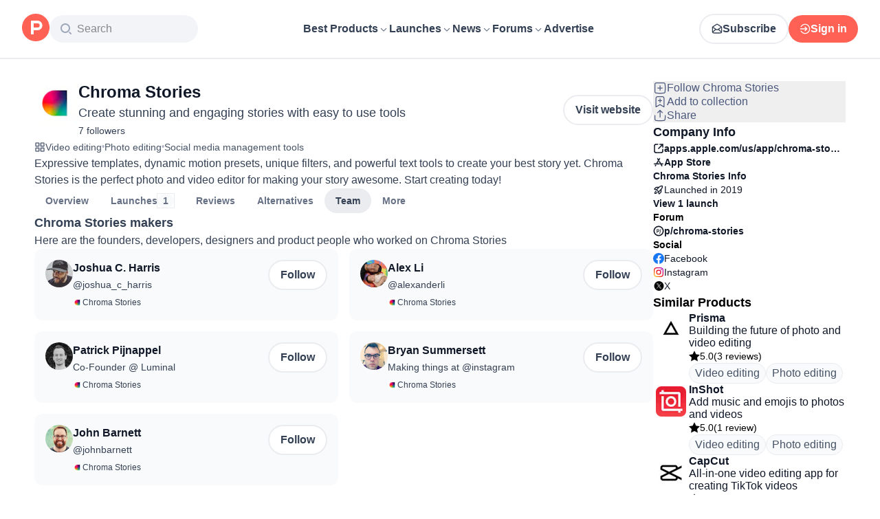

--- FILE ---
content_type: application/javascript; charset=UTF-8
request_url: https://www.producthunt.com/_next/static/chunks/04d013213869adc2.js
body_size: 9362
content:
;!function(){try { var e="undefined"!=typeof globalThis?globalThis:"undefined"!=typeof global?global:"undefined"!=typeof window?window:"undefined"!=typeof self?self:{},n=(new e.Error).stack;n&&((e._debugIds|| (e._debugIds={}))[n]="00113624-797a-168e-6bac-db418fa5d8a4")}catch(e){}}();
(globalThis.TURBOPACK||(globalThis.TURBOPACK=[])).push(["object"==typeof document?document.currentScript:void 0,317808,e=>{"use strict";let n;function t(e){return u(e).segments_count}function r(e){u(e).segments_count+=1}function i(e){u(e).records_count+=1}function o(e,n){u(e).segments_total_raw_size+=n}function a(e){return null==n?void 0:n.get(e)}function u(e){let t;return n||(n=new Map),n.has(e)?t=n.get(e):(t={records_count:0,segments_count:0,segments_total_raw_size:0},n.set(e,t),n.size>1e3&&function(){if(!n)return;let e=n.keys().next().value;e&&n.delete(e)}()),t}e.s(["addRecord",()=>i,"addSegment",()=>r,"addWroteData",()=>o,"getReplayStats",()=>a,"getSegmentsCount",()=>t])},352171,e=>{"use strict";e.i(190683);var n=e.i(924345);function t(e,t){n.isBrowser&&window.localStorage&&window.localStorage.setItem(e,t)}function r(e){return n.isBrowser&&window.localStorage?window.localStorage.getItem(e):null}function i(e){n.isBrowser&&window.localStorage&&window.localStorage.removeItem(e)}function o(e,n){t(e,JSON.stringify(n))}function a(e){try{let n=r(e);if(n)return JSON.parse(n)}catch(e){if(!(e instanceof SyntaxError))throw e}return null}e.s(["getLocalStorageItem",()=>r,"getLocalStorageObject",()=>a,"removeLocalStorageItem",()=>i,"setLocalStorageItem",()=>t,"setLocalStorageObject",()=>o])},857487,e=>{"use strict";var n=e.i(190683),t=e.i(924345);function r(e){for(var n=1;n<arguments.length;n++){var t=arguments[n];for(var r in t)e[r]=t[r]}return e}var i=function e(n,t){function i(e,i,o){if("u">typeof document){"number"==typeof(o=r({},t,o)).expires&&(o.expires=new Date(Date.now()+864e5*o.expires)),o.expires&&(o.expires=o.expires.toUTCString()),e=encodeURIComponent(e).replace(/%(2[346B]|5E|60|7C)/g,decodeURIComponent).replace(/[()]/g,escape);var a="";for(var u in o)o[u]&&(a+="; "+u,!0!==o[u]&&(a+="="+o[u].split(";")[0]));return document.cookie=e+"="+n.write(i,e)+a}}return Object.create({set:i,get:function(e){if("u">typeof document&&(!arguments.length||e)){for(var t=document.cookie?document.cookie.split("; "):[],r={},i=0;i<t.length;i++){var o=t[i].split("="),a=o.slice(1).join("=");try{var u=decodeURIComponent(o[0]);if(r[u]=n.read(a,u),e===u)break}catch(e){}}return e?r[e]:r}},remove:function(e,n){i(e,"",r({},n,{expires:-1}))},withAttributes:function(n){return e(this.converter,r({},this.attributes,n))},withConverter:function(n){return e(r({},this.converter,n),this.attributes)}},{attributes:{value:Object.freeze(t)},converter:{value:Object.freeze(n)}})}({read:function(e){return'"'===e[0]&&(e=e.slice(1,-1)),e.replace(/(%[\dA-F]{2})+/gi,decodeURIComponent)},write:function(e){return encodeURIComponent(e).replace(/%(2[346BF]|3[AC-F]|40|5[BDE]|60|7[BCD])/g,decodeURIComponent)}},{path:"/"});function o(e){if(!t.isBrowser)return null;let n=i.get(e);return n&&decodeURIComponent(n)||null}function a(e,r,o){o={domain:n.NEXT_PUBLIC_COOKIE_DOMAIN,...o},t.isBrowser&&i.set(e,r,o)}function u(e,r){r={domain:n.NEXT_PUBLIC_COOKIE_DOMAIN,...r},t.isBrowser&&i.remove(e,r)}function c(){return o("csrf_token")||""}e.s(["clearCookie",()=>u,"getCookie",()=>o,"getCsrfToken",()=>c,"setCookie",()=>a],857487)},498943,936535,241888,20064,285809,e=>{"use strict";var n,t,r,i;function o(e,n){if(!e)throw Error(n)}function a(e){return function e(n,t){switch(typeof n){case"string":return JSON.stringify(n);case"function":return n.name?`[function ${n.name}]`:"[function]";case"object":return function(n,t){let r;if(null===n)return"null";if(t.includes(n))return"[Circular]";let i=[...t,n];if("function"==typeof n.toJSON){let t=n.toJSON();if(t!==n)return"string"==typeof t?t:e(t,i)}else if(Array.isArray(n)){var o,a,u=n,c=i;if(0===u.length)return"[]";if(c.length>2)return"[Array]";let t=Math.min(10,u.length),r=u.length-t,s=[];for(let n=0;n<t;++n)s.push(e(u[n],c));return 1===r?s.push("... 1 more item"):r>1&&s.push(`... ${r} more items`),"["+s.join(", ")+"]"}return o=n,a=i,0===(r=Object.entries(o)).length?"{}":a.length>2?"["+function(e){let n=Object.prototype.toString.call(e).replace(/^\[object /,"").replace(/]$/,"");if("Object"===n&&"function"==typeof e.constructor){let n=e.constructor.name;if("string"==typeof n&&""!==n)return n}return n}(o)+"]":"{ "+r.map(([n,t])=>n+": "+e(t,a)).join(", ")+" }"}(n,t);default:return String(n)}}(e,[])}e.s(["devAssert",()=>o],936535);e.s(["inspect",()=>a],241888);class u{constructor(e,n,t){this.start=e.start,this.end=n.end,this.startToken=e,this.endToken=n,this.source=t}get[Symbol.toStringTag](){return"Location"}toJSON(){return{start:this.start,end:this.end}}}class c{constructor(e,n,t,r,i,o){this.kind=e,this.start=n,this.end=t,this.line=r,this.column=i,this.value=o,this.prev=null,this.next=null}get[Symbol.toStringTag](){return"Token"}toJSON(){return{kind:this.kind,value:this.value,line:this.line,column:this.column}}}let s={Name:[],Document:["definitions"],OperationDefinition:["description","name","variableDefinitions","directives","selectionSet"],VariableDefinition:["description","variable","type","defaultValue","directives"],Variable:["name"],SelectionSet:["selections"],Field:["alias","name","arguments","directives","selectionSet"],Argument:["name","value"],FragmentSpread:["name","directives"],InlineFragment:["typeCondition","directives","selectionSet"],FragmentDefinition:["description","name","variableDefinitions","typeCondition","directives","selectionSet"],IntValue:[],FloatValue:[],StringValue:[],BooleanValue:[],NullValue:[],EnumValue:[],ListValue:["values"],ObjectValue:["fields"],ObjectField:["name","value"],Directive:["name","arguments"],NamedType:["name"],ListType:["type"],NonNullType:["type"],SchemaDefinition:["description","directives","operationTypes"],OperationTypeDefinition:["type"],ScalarTypeDefinition:["description","name","directives"],ObjectTypeDefinition:["description","name","interfaces","directives","fields"],FieldDefinition:["description","name","arguments","type","directives"],InputValueDefinition:["description","name","type","defaultValue","directives"],InterfaceTypeDefinition:["description","name","interfaces","directives","fields"],UnionTypeDefinition:["description","name","directives","types"],EnumTypeDefinition:["description","name","directives","values"],EnumValueDefinition:["description","name","directives"],InputObjectTypeDefinition:["description","name","directives","fields"],DirectiveDefinition:["description","name","arguments","locations"],SchemaExtension:["directives","operationTypes"],ScalarTypeExtension:["name","directives"],ObjectTypeExtension:["name","interfaces","directives","fields"],InterfaceTypeExtension:["name","interfaces","directives","fields"],UnionTypeExtension:["name","directives","types"],EnumTypeExtension:["name","directives","values"],InputObjectTypeExtension:["name","directives","fields"],TypeCoordinate:["name"],MemberCoordinate:["name","memberName"],ArgumentCoordinate:["name","fieldName","argumentName"],DirectiveCoordinate:["name"],DirectiveArgumentCoordinate:["name","argumentName"]},l=new Set(Object.keys(s));function f(e){let n=null==e?void 0:e.kind;return"string"==typeof n&&l.has(n)}(r=n||(n={})).QUERY="query",r.MUTATION="mutation",r.SUBSCRIPTION="subscription",e.s(["Location",()=>u,"OperationTypeNode",()=>n,"QueryDocumentKeys",0,s,"Token",()=>c,"isNode",()=>f],20064),(i=t||(t={})).NAME="Name",i.DOCUMENT="Document",i.OPERATION_DEFINITION="OperationDefinition",i.VARIABLE_DEFINITION="VariableDefinition",i.SELECTION_SET="SelectionSet",i.FIELD="Field",i.ARGUMENT="Argument",i.FRAGMENT_SPREAD="FragmentSpread",i.INLINE_FRAGMENT="InlineFragment",i.FRAGMENT_DEFINITION="FragmentDefinition",i.VARIABLE="Variable",i.INT="IntValue",i.FLOAT="FloatValue",i.STRING="StringValue",i.BOOLEAN="BooleanValue",i.NULL="NullValue",i.ENUM="EnumValue",i.LIST="ListValue",i.OBJECT="ObjectValue",i.OBJECT_FIELD="ObjectField",i.DIRECTIVE="Directive",i.NAMED_TYPE="NamedType",i.LIST_TYPE="ListType",i.NON_NULL_TYPE="NonNullType",i.SCHEMA_DEFINITION="SchemaDefinition",i.OPERATION_TYPE_DEFINITION="OperationTypeDefinition",i.SCALAR_TYPE_DEFINITION="ScalarTypeDefinition",i.OBJECT_TYPE_DEFINITION="ObjectTypeDefinition",i.FIELD_DEFINITION="FieldDefinition",i.INPUT_VALUE_DEFINITION="InputValueDefinition",i.INTERFACE_TYPE_DEFINITION="InterfaceTypeDefinition",i.UNION_TYPE_DEFINITION="UnionTypeDefinition",i.ENUM_TYPE_DEFINITION="EnumTypeDefinition",i.ENUM_VALUE_DEFINITION="EnumValueDefinition",i.INPUT_OBJECT_TYPE_DEFINITION="InputObjectTypeDefinition",i.DIRECTIVE_DEFINITION="DirectiveDefinition",i.SCHEMA_EXTENSION="SchemaExtension",i.SCALAR_TYPE_EXTENSION="ScalarTypeExtension",i.OBJECT_TYPE_EXTENSION="ObjectTypeExtension",i.INTERFACE_TYPE_EXTENSION="InterfaceTypeExtension",i.UNION_TYPE_EXTENSION="UnionTypeExtension",i.ENUM_TYPE_EXTENSION="EnumTypeExtension",i.INPUT_OBJECT_TYPE_EXTENSION="InputObjectTypeExtension",i.TYPE_COORDINATE="TypeCoordinate",i.MEMBER_COORDINATE="MemberCoordinate",i.ARGUMENT_COORDINATE="ArgumentCoordinate",i.DIRECTIVE_COORDINATE="DirectiveCoordinate",i.DIRECTIVE_ARGUMENT_COORDINATE="DirectiveArgumentCoordinate",e.s(["Kind",()=>t],285809);let p=Object.freeze({});function v(e,n,r=s){let i,u,c,l=new Map;for(let e of Object.values(t))l.set(e,m(n,e));let d=Array.isArray(e),h=[e],g=-1,y=[],b=e,E=[],O=[];do{var T,_,I;let e,t=++g===h.length,s=t&&0!==y.length;if(t){if(u=0===O.length?void 0:E[E.length-1],b=c,c=O.pop(),s)if(d){b=b.slice();let e=0;for(let[n,t]of y){let r=n-e;null===t?(b.splice(r,1),e++):b[r]=t}}else for(let[e,n]of(b={...b},y))b[e]=n;g=i.index,h=i.keys,y=i.edits,d=i.inArray,i=i.prev}else if(c){if(null==(b=c[u=d?g:h[g]]))continue;E.push(u)}if(!Array.isArray(b)){f(b)||o(!1,`Invalid AST Node: ${a(b)}.`);let r=t?null==(T=l.get(b.kind))?void 0:T.leave:null==(_=l.get(b.kind))?void 0:_.enter;if((e=null==r?void 0:r.call(n,b,u,c,E,O))===p)break;if(!1===e){if(!t){E.pop();continue}}else if(void 0!==e&&(y.push([u,e]),!t))if(f(e))b=e;else{E.pop();continue}}void 0===e&&s&&y.push([u,b]),t?E.pop():(i={inArray:d,index:g,keys:h,edits:y,prev:i},h=(d=Array.isArray(b))?b:null!=(I=r[b.kind])?I:[],g=-1,y=[],c&&O.push(c),c=b)}while(void 0!==i)return 0!==y.length?y[y.length-1][1]:e}function d(e){let n=Array(e.length).fill(null),r=Object.create(null);for(let i of Object.values(t)){let t=!1,o=Array(e.length).fill(void 0),a=Array(e.length).fill(void 0);for(let n=0;n<e.length;++n){let{enter:r,leave:u}=m(e[n],i);t||(t=null!=r||null!=u),o[n]=r,a[n]=u}if(!t)continue;let u={enter(...t){let r=t[0];for(let a=0;a<e.length;a++)if(null===n[a]){var i;let u=null==(i=o[a])?void 0:i.apply(e[a],t);if(!1===u)n[a]=r;else if(u===p)n[a]=p;else if(void 0!==u)return u}},leave(...t){let r=t[0];for(let o=0;o<e.length;o++)if(null===n[o]){var i;let r=null==(i=a[o])?void 0:i.apply(e[o],t);if(r===p)n[o]=p;else if(void 0!==r&&!1!==r)return r}else n[o]===r&&(n[o]=null)}};r[i]=u}return r}function m(e,n){let t=e[n];return"object"==typeof t?t:"function"==typeof t?{enter:t,leave:void 0}:{enter:e.enter,leave:e.leave}}function h(e,n,t){let{enter:r,leave:i}=m(e,n);return t?i:r}e.s(["BREAK",0,p,"getEnterLeaveForKind",()=>m,"getVisitFn",()=>h,"visit",()=>v,"visitInParallel",()=>d],498943)},758350,61518,253949,e=>{"use strict";e.i(171258);var n=e.i(687081),t=e.i(419983),r=e.i(290571),i=e.i(498943);function o(e,t){var i=t,o=[];return e.definitions.forEach(function(e){if("OperationDefinition"===e.kind)throw(0,n.newInvariantError)(85,e.operation,e.name?" named '".concat(e.name.value,"'"):"");"FragmentDefinition"===e.kind&&o.push(e)}),void 0===i&&((0,n.invariant)(1===o.length,86,o.length),i=o[0].name.value),(0,r.__assign)((0,r.__assign)({},e),{definitions:(0,r.__spreadArray)([{kind:"OperationDefinition",operation:"query",selectionSet:{kind:"SelectionSet",selections:[{kind:"FragmentSpread",name:{kind:"Name",value:i}}]}}],e.definitions,!0)})}function a(e){void 0===e&&(e=[]);var n={};return e.forEach(function(e){n[e.name.value]=e}),n}function u(e,t){switch(e.kind){case"InlineFragment":return e;case"FragmentSpread":var r=e.name.value;if("function"==typeof t)return t(r);var i=t&&t[r];return(0,n.invariant)(i,87,r),i||null;default:return null}}function c(e){var n=!0;return(0,i.visit)(e,{FragmentSpread:function(e){if(!(n=!!e.directives&&e.directives.some(function(e){return"unmask"===e.name.value})))return i.BREAK}}),n}e.s(["createFragmentMap",()=>a,"getFragmentFromSelection",()=>u,"getFragmentQueryDocument",()=>o,"isFullyUnmaskedOperation",()=>c],61518);var s=e.i(832515);function l(e){return{__ref:String(e)}}function f(e){return!!(e&&"object"==typeof e&&"string"==typeof e.__ref)}function p(e){return(0,t.isNonNullObject)(e)&&"Document"===e.kind&&Array.isArray(e.definitions)}function v(e,t,r,i){if("IntValue"===r.kind||"FloatValue"===r.kind)e[t.value]=Number(r.value);else if("BooleanValue"===r.kind||"StringValue"===r.kind)e[t.value]=r.value;else if("ObjectValue"===r.kind){var o={};r.fields.map(function(e){return v(o,e.name,e.value,i)}),e[t.value]=o}else if("Variable"===r.kind){var a=(i||{})[r.name.value];e[t.value]=a}else if("ListValue"===r.kind)e[t.value]=r.values.map(function(e){var n={};return v(n,t,e,i),n[t.value]});else if("EnumValue"===r.kind)e[t.value]=r.value;else if("NullValue"===r.kind)e[t.value]=null;else throw(0,n.newInvariantError)(96,t.value,r.kind)}function d(e,n){var t=null;e.directives&&(t={},e.directives.forEach(function(e){t[e.name.value]={},e.arguments&&e.arguments.forEach(function(r){var i=r.name,o=r.value;return v(t[e.name.value],i,o,n)})}));var r=null;return e.arguments&&e.arguments.length&&(r={},e.arguments.forEach(function(e){var t=e.name,i=e.value;return v(r,t,i,n)})),g(e.name.value,r,t)}var m=["connection","include","skip","client","rest","export","nonreactive"],h=s.canonicalStringify,g=Object.assign(function(e,n,t){if(n&&t&&t.connection&&t.connection.key)if(!t.connection.filter||!(t.connection.filter.length>0))return t.connection.key;else{var r=t.connection.filter?t.connection.filter:[];r.sort();var i={};return r.forEach(function(e){i[e]=n[e]}),"".concat(t.connection.key,"(").concat(h(i),")")}var o=e;if(n){var a=h(n);o+="(".concat(a,")")}return t&&Object.keys(t).forEach(function(e){-1===m.indexOf(e)&&(t[e]&&Object.keys(t[e]).length?o+="@".concat(e,"(").concat(h(t[e]),")"):o+="@".concat(e))}),o},{setStringify:function(e){var n=h;return h=e,n}});function y(e,n){if(e.arguments&&e.arguments.length){var t={};return e.arguments.forEach(function(e){return v(t,e.name,e.value,n)}),t}return null}function b(e){return e.alias?e.alias.value:e.name.value}function E(e){return"Field"===e.kind}function O(e){return"InlineFragment"===e.kind}function T(e){(0,n.invariant)(e&&"Document"===e.kind,88);var t=e.definitions.filter(function(e){return"FragmentDefinition"!==e.kind}).map(function(e){if("OperationDefinition"!==e.kind)throw(0,n.newInvariantError)(89,e.kind);return e});return(0,n.invariant)(t.length<=1,90,t.length),e}function _(e){return T(e),e.definitions.filter(function(e){return"OperationDefinition"===e.kind})[0]}function I(e){return e.definitions.filter(function(e){return"OperationDefinition"===e.kind&&!!e.name}).map(function(e){return e.name.value})[0]||null}function N(e){return e.definitions.filter(function(e){return"FragmentDefinition"===e.kind})}function S(e){var t=_(e);return(0,n.invariant)(t&&"query"===t.operation,91),t}function D(e){(0,n.invariant)("Document"===e.kind,92),(0,n.invariant)(e.definitions.length<=1,93);var t=e.definitions[0];return(0,n.invariant)("FragmentDefinition"===t.kind,94),t}function w(e){T(e);for(var t,r=0,i=e.definitions;r<i.length;r++){var o=i[r];if("OperationDefinition"===o.kind){var a=o.operation;if("query"===a||"mutation"===a||"subscription"===a)return o}"FragmentDefinition"!==o.kind||t||(t=o)}if(t)return t;throw(0,n.newInvariantError)(95)}function k(e){var n=Object.create(null),t=e&&e.variableDefinitions;return t&&t.length&&t.forEach(function(e){e.defaultValue&&v(n,e.variable.name,e.defaultValue)}),n}e.s(["argumentsObjectFromField",()=>y,"getStoreKeyName",()=>g,"getTypenameFromResult",()=>function e(n,t,r){for(var i,o=0,a=t.selections;o<a.length;o++){var c=a[o];if(E(c)){if("__typename"===c.name.value)return n[b(c)]}else i?i.push(c):i=[c]}if("string"==typeof n.__typename)return n.__typename;if(i)for(var s=0,l=i;s<l.length;s++){var c=l[s],f=e(n,u(c,r).selectionSet,r);if("string"==typeof f)return f}},"isDocumentNode",()=>p,"isField",()=>E,"isInlineFragment",()=>O,"isReference",()=>f,"makeReference",()=>l,"resultKeyNameFromField",()=>b,"storeKeyNameFromField",()=>d,"valueToObjectRepresentation",()=>v],253949),e.s(["checkDocument",()=>T,"getDefaultValues",()=>k,"getFragmentDefinition",()=>D,"getFragmentDefinitions",()=>N,"getMainDefinition",()=>w,"getOperationDefinition",()=>_,"getOperationName",()=>I,"getQueryDefinition",()=>S],758350)},307656,e=>{"use strict";function n(e,n){(null==n||n>e.length)&&(n=e.length);for(var t=0,r=Array(n);t<n;t++)r[t]=e[t];return r}function t(e,n){for(var t=0;t<n.length;t++){var r=n[t];r.enumerable=r.enumerable||!1,r.configurable=!0,"value"in r&&(r.writable=!0),Object.defineProperty(e,r.key,r)}}function r(e,n,r){return n&&t(e.prototype,n),r&&t(e,r),Object.defineProperty(e,"prototype",{writable:!1}),e}var i=function(){return"function"==typeof Symbol},o=function(e){return i()&&!!Symbol[e]},a=function(e){return o(e)?Symbol[e]:"@@"+e};i()&&!o("observable")&&(Symbol.observable=Symbol("observable"));var u=a("iterator"),c=a("observable"),s=a("species");function l(e,n){var t=e[n];if(null!=t){if("function"!=typeof t)throw TypeError(t+" is not a function");return t}}function f(e){var n=e.constructor;return void 0!==n&&null===(n=n[s])&&(n=void 0),void 0!==n?n:E}function p(e){p.log?p.log(e):setTimeout(function(){throw e})}function v(e){Promise.resolve().then(function(){try{e()}catch(e){p(e)}})}function d(e){var n=e._cleanup;if(void 0!==n&&(e._cleanup=void 0,n))try{if("function"==typeof n)n();else{var t=l(n,"unsubscribe");t&&t.call(n)}}catch(e){p(e)}}function m(e){e._observer=void 0,e._queue=void 0,e._state="closed"}function h(e,n,t){e._state="running";var r=e._observer;try{var i=l(r,n);switch(n){case"next":i&&i.call(r,t);break;case"error":if(m(e),i)i.call(r,t);else throw t;break;case"complete":m(e),i&&i.call(r)}}catch(e){p(e)}"closed"===e._state?d(e):"running"===e._state&&(e._state="ready")}function g(e,n,t){if("closed"!==e._state){if("buffering"===e._state)return void e._queue.push({type:n,value:t});if("ready"!==e._state){e._state="buffering",e._queue=[{type:n,value:t}],v(function(){var n=e._queue;if(n){e._queue=void 0,e._state="ready";for(var t=0;t<n.length&&(h(e,n[t].type,n[t].value),"closed"!==e._state);++t);}});return}h(e,n,t)}}var y=function(){function e(e,n){this._cleanup=void 0,this._observer=e,this._queue=void 0,this._state="initializing";var t=new b(this);try{this._cleanup=n.call(void 0,t)}catch(e){t.error(e)}"initializing"===this._state&&(this._state="ready")}return e.prototype.unsubscribe=function(){"closed"!==this._state&&(m(this),d(this))},r(e,[{key:"closed",get:function(){return"closed"===this._state}}]),e}(),b=function(){function e(e){this._subscription=e}var n=e.prototype;return n.next=function(e){g(this._subscription,"next",e)},n.error=function(e){g(this._subscription,"error",e)},n.complete=function(){g(this._subscription,"complete")},r(e,[{key:"closed",get:function(){return"closed"===this._subscription._state}}]),e}(),E=function(){function e(n){if(!(this instanceof e))throw TypeError("Observable cannot be called as a function");if("function"!=typeof n)throw TypeError("Observable initializer must be a function");this._subscriber=n}var t=e.prototype;return t.subscribe=function(e){return("object"!=typeof e||null===e)&&(e={next:e,error:arguments[1],complete:arguments[2]}),new y(e,this._subscriber)},t.forEach=function(e){var n=this;return new Promise(function(t,r){if("function"!=typeof e)return void r(TypeError(e+" is not a function"));function i(){o.unsubscribe(),t()}var o=n.subscribe({next:function(n){try{e(n,i)}catch(e){r(e),o.unsubscribe()}},error:r,complete:t})})},t.map=function(e){var n=this;if("function"!=typeof e)throw TypeError(e+" is not a function");return new(f(this))(function(t){return n.subscribe({next:function(n){try{n=e(n)}catch(e){return t.error(e)}t.next(n)},error:function(e){t.error(e)},complete:function(){t.complete()}})})},t.filter=function(e){var n=this;if("function"!=typeof e)throw TypeError(e+" is not a function");return new(f(this))(function(t){return n.subscribe({next:function(n){try{if(!e(n))return}catch(e){return t.error(e)}t.next(n)},error:function(e){t.error(e)},complete:function(){t.complete()}})})},t.reduce=function(e){var n=this;if("function"!=typeof e)throw TypeError(e+" is not a function");var t=f(this),r=arguments.length>1,i=!1,o=arguments[1],a=o;return new t(function(t){return n.subscribe({next:function(n){var o=!i;if(i=!0,!o||r)try{a=e(a,n)}catch(e){return t.error(e)}else a=n},error:function(e){t.error(e)},complete:function(){if(!i&&!r)return t.error(TypeError("Cannot reduce an empty sequence"));t.next(a),t.complete()}})})},t.concat=function(){for(var e=this,n=arguments.length,t=Array(n),r=0;r<n;r++)t[r]=arguments[r];var i=f(this);return new i(function(n){var r,o=0;return!function e(a){r=a.subscribe({next:function(e){n.next(e)},error:function(e){n.error(e)},complete:function(){o===t.length?(r=void 0,n.complete()):e(i.from(t[o++]))}})}(e),function(){r&&(r.unsubscribe(),r=void 0)}})},t.flatMap=function(e){var n=this;if("function"!=typeof e)throw TypeError(e+" is not a function");var t=f(this);return new t(function(r){var i=[],o=n.subscribe({next:function(n){if(e)try{n=e(n)}catch(e){return r.error(e)}var o=t.from(n).subscribe({next:function(e){r.next(e)},error:function(e){r.error(e)},complete:function(){var e=i.indexOf(o);e>=0&&i.splice(e,1),a()}});i.push(o)},error:function(e){r.error(e)},complete:function(){a()}});function a(){o.closed&&0===i.length&&r.complete()}return function(){i.forEach(function(e){return e.unsubscribe()}),o.unsubscribe()}})},t[c]=function(){return this},e.from=function(t){var r="function"==typeof this?this:e;if(null==t)throw TypeError(t+" is not an object");var i=l(t,c);if(i){var a=i.call(t);if(Object(a)!==a)throw TypeError(a+" is not an object");return a instanceof E&&a.constructor===r?a:new r(function(e){return a.subscribe(e)})}if(o("iterator")&&(i=l(t,u)))return new r(function(e){v(function(){if(!e.closed){for(var r,o=function(e,t){var r="u">typeof Symbol&&e[Symbol.iterator]||e["@@iterator"];if(r)return(r=r.call(e)).next.bind(r);if(Array.isArray(e)||(r=function(e,t){if(e){if("string"==typeof e)return n(e,void 0);var r=Object.prototype.toString.call(e).slice(8,-1);if("Object"===r&&e.constructor&&(r=e.constructor.name),"Map"===r||"Set"===r)return Array.from(e);if("Arguments"===r||/^(?:Ui|I)nt(?:8|16|32)(?:Clamped)?Array$/.test(r))return n(e,void 0)}}(e))){r&&(e=r);var i=0;return function(){return i>=e.length?{done:!0}:{done:!1,value:e[i++]}}}throw TypeError("Invalid attempt to iterate non-iterable instance.\nIn order to be iterable, non-array objects must have a [Symbol.iterator]() method.")}(i.call(t));!(r=o()).done;){var a=r.value;if(e.next(a),e.closed)return}e.complete()}})});if(Array.isArray(t))return new r(function(e){v(function(){if(!e.closed){for(var n=0;n<t.length;++n)if(e.next(t[n]),e.closed)return;e.complete()}})});throw TypeError(t+" is not observable")},e.of=function(){for(var n=arguments.length,t=Array(n),r=0;r<n;r++)t[r]=arguments[r];return new("function"==typeof this?this:e)(function(e){v(function(){if(!e.closed){for(var n=0;n<t.length;++n)if(e.next(t[n]),e.closed)return;e.complete()}})})},r(e,null,[{key:s,get:function(){return this}}]),e}();i()&&Object.defineProperty(E,Symbol("extensions"),{value:{symbol:c,hostReportError:p},configurable:!0}),e.s(["Observable",()=>E])},716005,e=>{"use strict";e.i(171258);var n=e.i(687081),t=e.i(307656),r=e.i(290571),i=e.i(758350);function o(e,n){return n?n(e):t.Observable.of()}function a(e){return"function"==typeof e?new c(e):e}function u(e){return e.request.length<=1}var c=function(){function e(e){e&&(this.request=e)}return e.empty=function(){return new e(function(){return t.Observable.of()})},e.from=function(n){return 0===n.length?e.empty():n.map(a).reduce(function(e,n){return e.concat(n)})},e.split=function(n,r,i){var c=a(r),s=a(i||new e(o));return Object.assign(new e(u(c)&&u(s)?function(e){return n(e)?c.request(e)||t.Observable.of():s.request(e)||t.Observable.of()}:function(e,r){return n(e)?c.request(e,r)||t.Observable.of():s.request(e,r)||t.Observable.of()}),{left:c,right:s})},e.execute=function(e,o){var a,u,c,s,l;return e.request((c=o.context,(u={variables:(a=function(e){for(var t=["query","operationName","variables","extensions","context"],r=0,i=Object.keys(e);r<i.length;r++){var o=i[r];if(0>t.indexOf(o))throw(0,n.newInvariantError)(46,o)}return e}(o)).variables||{},extensions:a.extensions||{},operationName:a.operationName,query:a.query}).operationName||(u.operationName="string"!=typeof u.query?(0,i.getOperationName)(u.query)||void 0:""),s=u,l=(0,r.__assign)({},c),Object.defineProperty(s,"setContext",{enumerable:!1,value:function(e){l="function"==typeof e?(0,r.__assign)((0,r.__assign)({},l),e(l)):(0,r.__assign)((0,r.__assign)({},l),e)}}),Object.defineProperty(s,"getContext",{enumerable:!1,value:function(){return(0,r.__assign)({},l)}}),s))||t.Observable.of()},e.concat=function(r,i){var o=a(r);if(u(o))return!1!==globalThis.__DEV__&&n.invariant.warn(38,o),o;var c=a(i);return Object.assign(new e(u(c)?function(e){return o.request(e,function(e){return c.request(e)||t.Observable.of()})||t.Observable.of()}:function(e,n){return o.request(e,function(e){return c.request(e,n)||t.Observable.of()})||t.Observable.of()}),{left:o,right:c})},e.prototype.split=function(n,t,r){return this.concat(e.split(n,t,r||new e(o)))},e.prototype.concat=function(n){return e.concat(this,n)},e.prototype.request=function(e,t){throw(0,n.newInvariantError)(39)},e.prototype.onError=function(e,n){if(n&&n.error)return n.error(e),!1;throw e},e.prototype.setOnError=function(e){return this.onError=e,this},e}();e.s(["ApolloLink",()=>c],716005)},1770,444613,308184,91219,778782,e=>{"use strict";function n(e){return"object"==typeof e&&null!==e}function t(e,n){if(!e)throw Error(null!=n?n:"Unexpected invariant triggered.")}e.s(["isObjectLike",()=>n],444613),e.s(["invariant",()=>t],308184);let r=/\r\n|[\n\r]/g;function i(e,n){let i=0,o=1;for(let a of e.body.matchAll(r)){if("number"==typeof a.index||t(!1),a.index>=n)break;i=a.index+a[0].length,o+=1}return{line:o,column:n+1-i}}function o(e){return a(e.source,i(e.source,e.start))}function a(e,n){let t=e.locationOffset.column-1,r="".padStart(t)+e.body,i=n.line-1,o=e.locationOffset.line-1,a=n.line+o,c=1===n.line?t:0,s=n.column+c,l=`${e.name}:${a}:${s}
`,f=r.split(/\r\n|[\n\r]/g),p=f[i];if(p.length>120){let e=Math.floor(s/80),n=[];for(let e=0;e<p.length;e+=80)n.push(p.slice(e,e+80));return l+u([[`${a} |`,n[0]],...n.slice(1,e+1).map(e=>["|",e]),["|","^".padStart(s%80)],["|",n[e+1]]])}return l+u([[`${a-1} |`,f[i-1]],[`${a} |`,p],["|","^".padStart(s)],[`${a+1} |`,f[i+1]]])}function u(e){let n=e.filter(([e,n])=>void 0!==n),t=Math.max(...n.map(([e])=>e.length));return n.map(([e,n])=>e.padStart(t)+(n?" "+n:"")).join("\n")}e.s(["getLocation",()=>i],91219),e.s(["printLocation",()=>o,"printSourceLocation",()=>a],778782);class c extends Error{constructor(e,...t){var r,o,a;const{nodes:u,source:l,positions:f,path:p,originalError:v,extensions:d}=function(e){let n=e[0];return null==n||"kind"in n||"length"in n?{nodes:n,source:e[1],positions:e[2],path:e[3],originalError:e[4],extensions:e[5]}:n}(t);super(e),this.name="GraphQLError",this.path=null!=p?p:void 0,this.originalError=null!=v?v:void 0,this.nodes=s(Array.isArray(u)?u:u?[u]:void 0);const m=s(null==(r=this.nodes)?void 0:r.map(e=>e.loc).filter(e=>null!=e));this.source=null!=l?l:null==m||null==(o=m[0])?void 0:o.source,this.positions=null!=f?f:null==m?void 0:m.map(e=>e.start),this.locations=f&&l?f.map(e=>i(l,e)):null==m?void 0:m.map(e=>i(e.source,e.start));const h=n(null==v?void 0:v.extensions)?null==v?void 0:v.extensions:void 0;this.extensions=null!=(a=null!=d?d:h)?a:Object.create(null),Object.defineProperties(this,{message:{writable:!0,enumerable:!0},name:{enumerable:!1},nodes:{enumerable:!1},source:{enumerable:!1},positions:{enumerable:!1},originalError:{enumerable:!1}}),null!=v&&v.stack?Object.defineProperty(this,"stack",{value:v.stack,writable:!0,configurable:!0}):Error.captureStackTrace?Error.captureStackTrace(this,c):Object.defineProperty(this,"stack",{value:Error().stack,writable:!0,configurable:!0})}get[Symbol.toStringTag](){return"GraphQLError"}toString(){let e=this.message;if(this.nodes)for(let n of this.nodes)n.loc&&(e+="\n\n"+o(n.loc));else if(this.source&&this.locations)for(let n of this.locations)e+="\n\n"+a(this.source,n);return e}toJSON(){let e={message:this.message};return null!=this.locations&&(e.locations=this.locations),null!=this.path&&(e.path=this.path),null!=this.extensions&&Object.keys(this.extensions).length>0&&(e.extensions=this.extensions),e}}function s(e){return void 0===e||0===e.length?void 0:e}function l(e){return e.toString()}function f(e){return e.toJSON()}e.s(["GraphQLError",()=>c,"formatError",()=>f,"printError",()=>l],1770)}]);

//# debugId=00113624-797a-168e-6bac-db418fa5d8a4
//# sourceMappingURL=510bef838b549682.js.map

--- FILE ---
content_type: application/javascript; charset=UTF-8
request_url: https://www.producthunt.com/cdn-cgi/challenge-platform/h/b/scripts/jsd/d251aa49a8a3/main.js?
body_size: 8771
content:
window._cf_chl_opt={AKGCx8:'b'};~function(k6,eE,eI,eG,en,er,ex,eg,eH,k1){k6=Z,function(v,z,kI,k5,e,k){for(kI={v:378,z:520,e:428,k:414,X:454,b:618,U:444,j:415,y:540,i:613,m:496},k5=Z,e=v();!![];)try{if(k=-parseInt(k5(kI.v))/1+-parseInt(k5(kI.z))/2+-parseInt(k5(kI.e))/3*(parseInt(k5(kI.k))/4)+parseInt(k5(kI.X))/5*(parseInt(k5(kI.b))/6)+-parseInt(k5(kI.U))/7*(parseInt(k5(kI.j))/8)+-parseInt(k5(kI.y))/9+parseInt(k5(kI.i))/10*(parseInt(k5(kI.m))/11),z===k)break;else e.push(e.shift())}catch(X){e.push(e.shift())}}(R,377961),eE=this||self,eI=eE[k6(620)],eG={},eG[k6(553)]='o',eG[k6(479)]='s',eG[k6(462)]='u',eG[k6(459)]='z',eG[k6(519)]='n',eG[k6(405)]='I',eG[k6(614)]='b',en=eG,eE[k6(621)]=function(z,X,U,j,X1,X0,ka,kR,y,J,A,P,h,W,K,F,L,N){if(X1={v:374,z:561,e:474,k:494,X:560,b:441,U:564,j:560,y:441,i:523,m:571,J:529,A:571,P:464,F:590,l:515,L:524,f:380,N:489,B:595,h:530,W:476,K:468,M:381,Q:382,c:510},X0={v:460,z:585,e:515,k:619},ka={v:539,z:544,e:473,k:551},kR=k6,y={'jINmN':function(B,h){return B<h},'XSaTb':function(B,h){return B(h)},'RCcur':function(B,h){return B&h},'rOrFN':function(B,h){return B===h},'BbLlT':function(B,h){return h===B},'ILRVK':function(B,h){return B(h)},'UuJGz':function(B,h){return B!==h},'YbnWG':kR(X1.v),'ypXeg':function(B,h,W){return B(h,W)},'knitA':function(B,h){return B+h}},y[kR(X1.z)](null,X)||y[kR(X1.e)](void 0,X))return j;for(J=y[kR(X1.k)](es,X),z[kR(X1.X)][kR(X1.b)]&&(J=J[kR(X1.U)](z[kR(X1.j)][kR(X1.y)](X))),J=z[kR(X1.i)][kR(X1.m)]&&z[kR(X1.J)]?z[kR(X1.i)][kR(X1.A)](new z[(kR(X1.J))](J)):function(B,kv,W){for(kv=kR,B[kv(X0.v)](),W=0;y[kv(X0.z)](W,B[kv(X0.e)]);B[W+1]===B[W]?B[kv(X0.k)](W+1,1):W+=1);return B}(J),A='nAsAaAb'.split('A'),A=A[kR(X1.P)][kR(X1.F)](A),P=0;P<J[kR(X1.l)];P++)if(y[kR(X1.L)](y[kR(X1.f)],kR(X1.v))){for(h=kR(X1.N)[kR(X1.B)]('|'),W=0;!![];){switch(h[W++]){case'0':0==A&&(L=i,N=y[kR(X1.h)](B,h++));continue;case'1':K=y[kR(X1.W)](A,P);continue;case'2':W|=K*(0<K?1:0);continue;case'3':F>>=1;continue;case'4':M<<=1;continue}break}}else(F=J[P],L=eo(z,X,F),y[kR(X1.k)](A,L))?(N=y[kR(X1.z)]('s',L)&&!z[kR(X1.K)](X[F]),kR(X1.M)===U+F?y[kR(X1.Q)](i,y[kR(X1.c)](U,F),L):N||i(y[kR(X1.c)](U,F),X[F])):i(U+F,L);return j;function i(B,W,kZ){kZ=kR,Object[kZ(ka.v)][kZ(ka.z)][kZ(ka.e)](j,W)||(j[W]=[]),j[W][kZ(ka.k)](B)}},er=k6(469)[k6(595)](';'),ex=er[k6(464)][k6(590)](er),eE[k6(506)]=function(z,k,X4,kz,X,U,j,y,i,m){for(X4={v:597,z:385,e:515,k:515,X:597,b:575,U:551,j:384},kz=k6,X={},X[kz(X4.v)]=function(J,A){return A===J},U=X,j=Object[kz(X4.z)](k),y=0;y<j[kz(X4.e)];y++)if(i=j[y],i==='f'&&(i='N'),z[i]){for(m=0;m<k[j[y]][kz(X4.k)];U[kz(X4.X)](-1,z[i][kz(X4.b)](k[j[y]][m]))&&(ex(k[j[y]][m])||z[i][kz(X4.U)]('o.'+k[j[y]][m])),m++);}else z[i]=k[j[y]][kz(X4.j)](function(J){return'o.'+J})},eg=function(Xx,Xr,Xs,XD,Xn,XG,XI,XE,XQ,kk,e,k,X,b){return Xx={v:425,z:373,e:622,k:372},Xr={v:616,z:373,e:386,k:418,X:505,b:570,U:416,j:595,y:398,i:546,m:552,J:551,A:407,P:559,F:490,l:505,L:419,f:536,N:574,B:602,h:420,W:582,K:505},Xs={v:516,z:515},XD={v:463,z:515,e:420,k:539,X:544,b:473,U:544,j:473,y:436,i:595,m:505,J:539,A:544,P:473,F:525,l:463,L:551,f:559,N:472,B:463,h:432,W:559,K:472,M:551,Q:525,c:559,O:505,E:477,I:430,G:599,n:411,D:541,o:509,s:525,x:498,C:443,g:525,H:418,d:586,V:472,S:516,Y:615,T:551,a:536,R0:509,R1:432,R2:551,R3:463,R4:432,R5:512,R6:551,R7:409,R8:402,R9:551,RR:455,RZ:457,Rv:574},Xn={v:603},XG={v:397,z:568,e:568,k:458,X:420,b:391,U:591,j:551,y:525,i:503,m:563,J:565,A:551},XI={v:602},XE={v:472},XQ={v:586},kk=k6,e={'hbIDX':function(U,j){return U|j},'pUZRO':function(U,j){return U-j},'fdIwA':function(U,j){return j===U},'XSjZb':kk(Xx.v),'yTpFt':function(U,j){return U<j},'NnNnp':function(U,j){return U==j},'AZANq':function(U,j){return U<<j},'WDXoA':function(U,j){return U<j},'iEiRZ':function(U,j){return U==j},'wfvTq':function(U,j){return U-j},'OxBLz':function(U,j){return U(j)},'FjFCL':function(U,j){return j!==U},'kZgkk':function(U,j){return U>j},'oLjYh':function(U,j){return U<j},'SufUR':function(U,j){return U-j},'CIwIv':function(U,j){return U>j},'qcIDE':function(U,j){return j==U},'CVErs':function(U,j){return U-j},'kSIsZ':function(U,j){return U(j)},'ZqNyy':function(U,j){return U-j},'CIfZZ':function(U,j){return U|j},'WNqLR':function(U,j){return j&U},'QUxgN':function(U,j){return U(j)},'SEKBk':function(U,j){return U-j},'pvyGY':function(U,j){return j!==U},'jfUHM':kk(Xx.z),'QefuP':function(U,j){return U!=j},'ascVg':function(U,j){return U==j},'wLbNr':function(U,j){return U(j)},'nCpZh':function(U,j){return U*j},'yKAcZ':function(U,j){return U>j},'Uxcbn':function(U,j){return U*j},'EkDJH':function(U,j){return U(j)},'pTDvU':function(U,j){return j==U}},k=String[kk(Xx.e)],X={'h':function(U,kj,j){return kj=kk,j={'xseBL':function(i,m,kX){return kX=Z,e[kX(XQ.v)](i,m)},'AxMCm':function(i,m){return i==m},'GqLwk':function(i,m){return i>m},'FwCHh':function(i,m){return i|m},'eJqHa':function(i,m,kb){return kb=Z,e[kb(XE.v)](i,m)},'tvXLi':function(i,m,kU){return kU=Z,e[kU(XI.v)](i,m)},'njaFE':e[kj(Xn.v)]},null==U?'':X.g(U,6,function(y,ky){if(ky=kj,j[ky(XG.v)](ky(XG.z),ky(XG.e)))return j[ky(XG.k)][ky(XG.X)](y);else{for(x=1,C=0;y<H;V=j[ky(XG.b)](S<<1.95,Y),j[ky(XG.U)](T,a-1)?(R0=0,R1[ky(XG.j)](R2(R3)),R4=0):R5++,R6=0,d++);for(R7=R8[ky(XG.y)](0),R9=0;j[ky(XG.i)](16,RR);Rv=j[ky(XG.m)](Rz<<1.81,1&Re),Rk==j[ky(XG.J)](RX,1)?(Rb=0,RU[ky(XG.A)](Rj(Ry)),Ri=0):Rm++,RJ>>=1,RZ++);}})},'g':function(U,j,y,ki,i,J,A,P,F,L,N,B,W,K,M,Q,O,E,I,G){if(ki=kk,U==null)return'';for(J={},A={},P='',F=2,L=3,N=2,B=[],W=0,K=0,M=0;e[ki(XD.v)](M,U[ki(XD.z)]);M+=1)if(Q=U[ki(XD.e)](M),Object[ki(XD.k)][ki(XD.X)][ki(XD.b)](J,Q)||(J[Q]=L++,A[Q]=!0),O=P+Q,Object[ki(XD.k)][ki(XD.U)][ki(XD.j)](J,O))P=O;else for(E=ki(XD.y)[ki(XD.i)]('|'),I=0;!![];){switch(E[I++]){case'0':F==0&&(F=Math[ki(XD.m)](2,N),N++);continue;case'1':if(Object[ki(XD.J)][ki(XD.A)][ki(XD.P)](A,P)){if(256>P[ki(XD.F)](0)){for(i=0;e[ki(XD.l)](i,N);W<<=1,j-1==K?(K=0,B[ki(XD.L)](y(W)),W=0):K++,i++);for(G=P[ki(XD.F)](0),i=0;8>i;W=W<<1|1.18&G,e[ki(XD.f)](K,e[ki(XD.N)](j,1))?(K=0,B[ki(XD.L)](y(W)),W=0):K++,G>>=1,i++);}else{for(G=1,i=0;e[ki(XD.B)](i,N);W=e[ki(XD.h)](W,1)|G,e[ki(XD.W)](K,e[ki(XD.K)](j,1))?(K=0,B[ki(XD.M)](y(W)),W=0):K++,G=0,i++);for(G=P[ki(XD.Q)](0),i=0;16>i;W=W<<1|1&G,e[ki(XD.c)](K,j-1)?(K=0,B[ki(XD.L)](y(W)),W=0):K++,G>>=1,i++);}F--,e[ki(XD.c)](0,F)&&(F=Math[ki(XD.O)](2,N),N++),delete A[P]}else for(G=J[P],i=0;e[ki(XD.E)](i,N);W=G&1.7|W<<1.31,e[ki(XD.I)](K,e[ki(XD.G)](j,1))?(K=0,B[ki(XD.L)](y(W)),W=0):K++,G>>=1,i++);continue;case'2':F--;continue;case'3':P=e[ki(XD.n)](String,Q);continue;case'4':J[O]=L++;continue}break}if(e[ki(XD.D)]('',P)){if(Object[ki(XD.J)][ki(XD.X)][ki(XD.P)](A,P)){if(e[ki(XD.o)](256,P[ki(XD.s)](0))){for(i=0;e[ki(XD.x)](i,N);W<<=1,K==e[ki(XD.C)](j,1)?(K=0,B[ki(XD.M)](y(W)),W=0):K++,i++);for(G=P[ki(XD.g)](0),i=0;e[ki(XD.H)](8,i);W=e[ki(XD.d)](W<<1,1.34&G),e[ki(XD.c)](K,e[ki(XD.V)](j,1))?(K=0,B[ki(XD.M)](y(W)),W=0):K++,G>>=1,i++);}else{for(G=1,i=0;i<N;W=G|W<<1,e[ki(XD.S)](K,e[ki(XD.Y)](j,1))?(K=0,B[ki(XD.T)](e[ki(XD.a)](y,W)),W=0):K++,G=0,i++);for(G=P[ki(XD.Q)](0),i=0;e[ki(XD.R0)](16,i);W=e[ki(XD.R1)](W,1)|1.77&G,K==j-1?(K=0,B[ki(XD.R2)](y(W)),W=0):K++,G>>=1,i++);}F--,F==0&&(F=Math[ki(XD.O)](2,N),N++),delete A[P]}else for(G=J[P],i=0;e[ki(XD.R3)](i,N);W=e[ki(XD.R4)](W,1)|1&G,K==e[ki(XD.R5)](j,1)?(K=0,B[ki(XD.R6)](y(W)),W=0):K++,G>>=1,i++);F--,0==F&&N++}for(G=2,i=0;i<N;W=e[ki(XD.R7)](W<<1.51,e[ki(XD.R8)](G,1)),K==j-1?(K=0,B[ki(XD.R9)](e[ki(XD.RR)](y,W)),W=0):K++,G>>=1,i++);for(;;)if(W<<=1,K==e[ki(XD.RZ)](j,1)){B[ki(XD.L)](y(W));break}else K++;return B[ki(XD.Rv)]('')},'j':function(U,Xo,km){return Xo={v:471,z:433,e:525},km=kk,e[km(Xs.v)](null,U)?'':U==''?null:X.i(U[km(Xs.z)],32768,function(j,kJ){return kJ=km,kJ(Xo.v)===kJ(Xo.z)?null:U[kJ(Xo.e)](j)})},'i':function(U,j,y,kA,i,J,A,P,F,L,N,B,W,K,M,Q,G,O,E,I){if(kA=kk,e[kA(Xr.v)](kA(Xr.z),e[kA(Xr.e)]))N(M);else{for(i=[],J=4,A=4,P=3,F=[],B=y(0),W=j,K=1,L=0;e[kA(Xr.k)](3,L);i[L]=L,L+=1);for(M=0,Q=Math[kA(Xr.X)](2,2),N=1;e[kA(Xr.b)](N,Q);)for(O=kA(Xr.U)[kA(Xr.j)]('|'),E=0;!![];){switch(O[E++]){case'0':e[kA(Xr.y)](0,W)&&(W=j,B=y(K++));continue;case'1':N<<=1;continue;case'2':W>>=1;continue;case'3':M|=(0<I?1:0)*N;continue;case'4':I=B&W;continue}break}switch(M){case 0:for(M=0,Q=Math[kA(Xr.X)](2,8),N=1;Q!=N;I=W&B,W>>=1,W==0&&(W=j,B=y(K++)),M|=N*(0<I?1:0),N<<=1);G=e[kA(Xr.i)](k,M);break;case 1:for(M=0,Q=Math[kA(Xr.X)](2,16),N=1;Q!=N;I=B&W,W>>=1,W==0&&(W=j,B=y(K++)),M|=e[kA(Xr.m)](0<I?1:0,N),N<<=1);G=k(M);break;case 2:return''}for(L=i[3]=G,F[kA(Xr.J)](G);;){if(e[kA(Xr.A)](K,U))return'';for(M=0,Q=Math[kA(Xr.X)](2,P),N=1;Q!=N;I=B&W,W>>=1,e[kA(Xr.P)](0,W)&&(W=j,B=y(K++)),M|=e[kA(Xr.F)](0<I?1:0,N),N<<=1);switch(G=M){case 0:for(M=0,Q=Math[kA(Xr.l)](2,8),N=1;N!=Q;I=B&W,W>>=1,0==W&&(W=j,B=y(K++)),M|=(0<I?1:0)*N,N<<=1);i[A++]=k(M),G=A-1,J--;break;case 1:for(M=0,Q=Math[kA(Xr.X)](2,16),N=1;e[kA(Xr.b)](N,Q);I=B&W,W>>=1,W==0&&(W=j,B=e[kA(Xr.L)](y,K++)),M|=N*(0<I?1:0),N<<=1);i[A++]=e[kA(Xr.f)](k,M),G=A-1,J--;break;case 2:return F[kA(Xr.N)]('')}if(e[kA(Xr.y)](0,J)&&(J=Math[kA(Xr.X)](2,P),P++),i[G])G=i[G];else if(e[kA(Xr.B)](G,A))G=L+L[kA(Xr.h)](0);else return null;F[kA(Xr.J)](G),i[A++]=L+G[kA(Xr.h)](0),J--,L=G,e[kA(Xr.W)](0,J)&&(J=Math[kA(Xr.K)](2,P),P++)}}}},b={},b[kk(Xx.k)]=X.h,b}(),eH=null,k1=k0(),k3();function R(bM){return bM='iPUEX,RCcur,WDXoA,MKfMo,string,parent,ontimeout,XToAe,EQFmN,mNECK,XMLHttpRequest,fPdYB,jsd,chctx,1|3|0|2|4,Uxcbn,/b/ov1/0.5980985370427708:1769988275:hU6muURmnRTmQVBsZU6vuJNjK2CypyrPHhL1ceiFqpk/,XKjpN,send,ILRVK,/jsd/oneshot/d251aa49a8a3/0.5980985370427708:1769988275:hU6muURmnRTmQVBsZU6vuJNjK2CypyrPHhL1ceiFqpk/,11LRxWNQ,addEventListener,oLjYh,onerror,LqjIr,iframe,style,GqLwk,JBxy9,pow,rxvNi8,qAqII,TYlZ6,kZgkk,knitA,SiteR,ZqNyy,display: none,[native code],length,qcIDE,body,hqmMf,number,33820vSlaIw,gUYbj,randomUUID,Array,UuJGz,charCodeAt,isArray,lvgSU,RcGhb,Set,XSaTb,bFbwT,error on cf_chl_props,log,POST,createElement,kSIsZ,aUjz8,tabIndex,prototype,85356yTyaPZ,FjFCL,ytQbu,loading,hasOwnProperty,now,wLbNr,qBWFS,source,WqeHE,QcOxm,push,nCpZh,object,oRYQp,TIkvo,MOVMQ,EiKmw,sQmYJ,NnNnp,Object,rOrFN,DOMContentLoaded,FwCHh,concat,eJqHa,function,event,tNmLh,KTVLj,QefuP,from,LRmiB4,1|2|0|3|4,join,indexOf,open,href,ZUCGb,api,wOBNM,AdeF3,pTDvU,yWdee,ZMBhk,jINmN,hbIDX,getPrototypeOf,success,hhUOf,bind,AxMCm,CAQmR,xqTQN,JdWFV,split,yvBGt,pFEkh,CnwA5,wfvTq,contentDocument,0|4|1|3|2,fdIwA,XSjZb,contentWindow,lIXOH,ffrrU,navigator,catch,errorInfoObject,zlvob,TEyTz,xNBgG,11010020ZpZKon,boolean,CVErs,pvyGY,error,6Teprdq,splice,document,pRIb1,fromCharCode,mFsYvRwCMCv,PpEft,iQALq,jUNam,vLqdG,postMessage,35654eAuAmv,random,YbnWG,d.cookie,ypXeg,UHmKo,map,keys,jfUHM,appendChild,Function,iLnMk,UiSZU,xseBL,BlThs,Yvwsr,TVZcg,KqVWL,/invisible/jsd,tvXLi,ascVg,5|0|2|10|6|7|1|4|8|3|9,AKGCx8,ygZeK,WNqLR,NIJGx,status,bigint,readyState,yKAcZ,IjXEs,CIfZZ,cloudflare-invisible,OxBLz,sid,SSTpq3,4fQOhMP,616bbqxBy,4|2|0|3|1,location,CIwIv,EkDJH,charAt,zyhai,hEGuq,YFCtX,Smchk,W-RBYEdXeIormj81Mn5vUzAuaScbwHQO3Zyx6tKkNgL$qhpJT4VfD0GC+PF729sli,removeChild,SeyPo,2224401xTczFl,mkRjb,iEiRZ,detail,AZANq,buqri,TEhLP,FsDAD,1|2|0|4|3,stringify,vumrh,floor,http-code:,getOwnPropertyNames,/cdn-cgi/challenge-platform/h/,SufUR,10780cofCbn,XbwDc,ngRAM,mNgNp,_cf_chl_opt,clientInformation,SvuFR,onreadystatechange,__CF$cv$params,svCfM,995270YqXPIH,QUxgN,toString,SEKBk,njaFE,symbol,sort,pkLOA2,undefined,yTpFt,includes,xhr-error,RXdAg,timeout,isNaN,_cf_chl_opt;JJgc4;PJAn2;kJOnV9;IWJi4;OHeaY1;DqMg0;FKmRv9;LpvFx1;cAdz2;PqBHf2;nFZCC5;ddwW5;pRIb1;rxvNi8;RrrrA2;erHi9,onload,BsEmw,pUZRO,call,BbLlT'.split(','),R=function(){return bM},R()}function eu(){return ed()!==null}function k0(bj,kw){return bj={v:522,z:522},kw=k6,crypto&&crypto[kw(bj.v)]?crypto[kw(bj.z)]():''}function eV(b1,kl,z,e,k,b,i,m,J,A){if(b1={v:482,z:482,e:422,k:422,X:601,b:595,U:439,j:545},kl=k6,z={},z[kl(b1.v)]=function(X,b){return X!==b},e=z,k=ed(),null===k){if(e[kl(b1.z)](kl(b1.e),kl(b1.k))){for(b=kl(b1.X)[kl(b1.b)]('|'),i=0;!![];){switch(b[i++]){case'0':m=3600;continue;case'1':J=X[kl(b1.U)](b[kl(b1.j)]()/1e3);continue;case'2':return!![];case'3':if(J-A>m)return![];continue;case'4':A=k();continue}break}}else return}eH=(eH&&clearTimeout(eH),setTimeout(function(){ep()},1e3*k))}function ed(XY,kF,v,z,e){if(XY={v:452,z:500,e:484,k:434,X:532,b:438,U:519},kF=k6,v={'TEhLP':function(k,X,b){return k(X,b)},'LqjIr':function(k,X){return k===X},'vumrh':function(k,X){return k!==X}},z=eE[kF(XY.v)],!z){if(v[kF(XY.z)](kF(XY.e),kF(XY.e)))return null;else v[kF(XY.k)](e,kF(XY.X),k.e)}return e=z.i,v[kF(XY.b)](typeof e,kF(XY.U))||e<30?null:e}function es(v,kC,k9,z){for(kC={v:564,z:385,e:587},k9=k6,z=[];null!==v;z=z[k9(kC.v)](Object[k9(kC.z)](v)),v=Object[k9(kC.e)](v));return z}function Z(v,z,e,k){return v=v-372,e=R(),k=e[v],k}function ep(v,Xd,Xp,kq,z,e){Xd={v:566,z:475,e:532},Xp={v:606,z:423,e:408,k:403,X:593},kq=k6,z={'IjXEs':kq(Xd.v),'NIJGx':function(k,X){return k(X)},'xqTQN':function(k){return k()},'iPUEX':function(k,X,b){return k(X,b)}},e=eC(),z[kq(Xd.z)](ea,e.r,function(k,kP){kP=kq,kP(Xp.v)===kP(Xp.z)?z():(typeof v===z[kP(Xp.e)]&&z[kP(Xp.k)](v,k),z[kP(Xp.X)](eV))}),e.e&&z[kq(Xd.z)](k2,kq(Xd.e),e.e)}function ea(v,z,bU,bb,bX,bk,kB,e,k,X,b){bU={v:467,z:557,e:465,k:495,X:452,b:533,U:448,j:485,y:576,i:534,m:446,J:446,A:558,P:442,F:448,l:400,L:569,f:579,N:481,B:470,h:499,W:393,K:417,M:417,Q:577,c:577,O:579,E:493,I:372,G:437},bb={v:612,z:421},bX={v:557,z:478,e:404,k:542,X:394,b:588,U:440,j:404,y:539,i:544,m:473,J:551},bk={v:531},kB=k6,e={'bFbwT':kB(bU.v),'MKfMo':kB(bU.z),'ytQbu':function(U,j){return U<j},'TVZcg':function(U,j){return U(j)},'xNBgG':function(U,j){return U(j)},'zyhai':kB(bU.e),'ngRAM':function(U,j){return U+j},'sQmYJ':function(U,j){return U+j},'KTVLj':kB(bU.k),'Yvwsr':function(U){return U()}},k=eE[kB(bU.X)],console[kB(bU.b)](eE[kB(bU.U)]),X=new eE[(kB(bU.j))](),X[kB(bU.y)](kB(bU.i),e[kB(bU.m)](e[kB(bU.J)](e[kB(bU.A)](kB(bU.P),eE[kB(bU.F)][kB(bU.l)]),e[kB(bU.L)]),k.r)),k[kB(bU.f)]&&(X[kB(bU.v)]=5e3,X[kB(bU.N)]=function(kh){kh=kB,z(e[kh(bk.v)])}),X[kB(bU.B)]=function(kW){kW=kB,kW(bX.v)===e[kW(bX.z)]?X[kW(bX.e)]>=200&&e[kW(bX.k)](X[kW(bX.e)],300)?e[kW(bX.X)](z,kW(bX.b)):z(kW(bX.U)+X[kW(bX.j)]):(y[kW(bX.y)][kW(bX.i)][kW(bX.m)](i,m)||(J[A]=[]),P[F][kW(bX.J)](l))},X[kB(bU.h)]=function(kK){kK=kB,e[kK(bb.v)](z,e[kK(bb.z)])},b={'t':e[kB(bU.W)](eY),'lhr':eI[kB(bU.K)]&&eI[kB(bU.M)][kB(bU.Q)]?eI[kB(bU.K)][kB(bU.c)]:'','api':k[kB(bU.O)]?!![]:![],'c':eu(),'payload':v},X[kB(bU.E)](eg[kB(bU.I)](JSON[kB(bU.G)](b)))}function eo(z,e,k,kx,k8,X,U,j,m){X=(kx={v:429,z:553,e:566,k:549,X:390,b:564,U:385,j:587,y:583,i:555,m:486,J:608,A:608,P:523,F:526,l:450,L:486,f:435},k8=k6,{'WqeHE':k8(kx.v),'yWdee':function(i,m){return i==m},'TIkvo':k8(kx.z),'fPdYB':k8(kx.e),'SvuFR':function(i,m){return i===m},'FsDAD':function(y,i,m){return y(i,m)}});try{U=e[k]}catch(y){if(X[k8(kx.k)]===k8(kx.X)){for(m=[];null!==U;m=m[k8(kx.b)](j[k8(kx.U)](y)),i=m[k8(kx.j)](J));return m}else return'i'}if(X[k8(kx.y)](null,U))return U===void 0?'u':'x';if(X[k8(kx.i)]==typeof U)try{if(X[k8(kx.m)]==typeof U[k8(kx.J)])return U[k8(kx.A)](function(){}),'p'}catch(m){}return z[k8(kx.P)][k8(kx.F)](U)?'a':U===z[k8(kx.P)]?'D':!0===U?'T':X[k8(kx.l)](!1,U)?'F':(j=typeof U,X[k8(kx.y)](X[k8(kx.L)],j)?X[k8(kx.f)](eD,z,U)?'N':'f':en[j]||'?')}function k4(e,k,bw,kE,X,y,i,m,b,U){if(bw={v:381,z:610,e:579,k:511,X:483,b:453,U:468,j:401,y:392,i:507,m:588,J:548,A:410,P:412,F:567,l:588,L:480,f:377,N:548,B:412,h:617,W:431,K:377},kE=k6,X={'SiteR':function(j,i){return j===i},'ygZeK':kE(bw.v),'BlThs':function(j,i){return j+i},'qAqII':function(j,y,i){return j(y,i)},'svCfM':kE(bw.z)},!e[kE(bw.e)]){if(X[kE(bw.k)](kE(bw.X),X[kE(bw.b)]))(y=L[f],i=N(B,h,y),W(i))?(m=X[kE(bw.k)]('s',i)&&!o[kE(bw.U)](s[y]),X[kE(bw.j)]===X[kE(bw.y)](x,y)?C(g+y,i):m||X[kE(bw.i)](H,d+y,V[y])):n(D+y,i);else return}k===kE(bw.m)?(b={},b[kE(bw.J)]=kE(bw.A),b[kE(bw.P)]=e.r,b[kE(bw.F)]=kE(bw.l),eE[kE(bw.L)][kE(bw.f)](b,'*')):(U={},U[kE(bw.N)]=kE(bw.A),U[kE(bw.B)]=e.r,U[kE(bw.F)]=kE(bw.h),U[kE(bw.W)]=k,eE[kE(bw.L)][kE(bw.K)](U,'*'))}function eC(X5,ke,X,b,U,j,y,i,m,J,A){b=(X5={v:592,z:399,e:580,k:513,X:447,b:607,U:595,j:502,y:580,i:538,m:517,J:426,A:449,P:447,F:535,l:501,L:604,f:600,N:387},ke=k6,X={},X[ke(X5.v)]=ke(X5.z),X[ke(X5.e)]=ke(X5.k),X[ke(X5.X)]=ke(X5.b),X);try{for(U=b[ke(X5.v)][ke(X5.U)]('|'),j=0;!![];){switch(U[j++]){case'0':y[ke(X5.j)]=b[ke(X5.y)];continue;case'1':m=pRIb1(i,i,'',m);continue;case'2':y[ke(X5.i)]='-1';continue;case'3':eI[ke(X5.m)][ke(X5.J)](y);continue;case'4':m=pRIb1(i,i[ke(X5.A)]||i[b[ke(X5.P)]],'n.',m);continue;case'5':y=eI[ke(X5.F)](ke(X5.l));continue;case'6':i=y[ke(X5.L)];continue;case'7':m={};continue;case'8':m=pRIb1(i,y[ke(X5.f)],'d.',m);continue;case'9':return J={},J.r=m,J.e=null,J;case'10':eI[ke(X5.m)][ke(X5.N)](y);continue}break}}catch(P){return A={},A.r={},A.e=P,A}}function eT(b8,kN,v,z,e,k,X,b){for(b8={v:573,z:556,e:595,k:439,X:395,b:545,U:427,j:550},kN=k6,v={'MOVMQ':kN(b8.v),'KqVWL':function(U,j){return U/j},'SeyPo':function(U){return U()},'QcOxm':function(U,j){return U>j}},z=v[kN(b8.z)][kN(b8.e)]('|'),e=0;!![];){switch(z[e++]){case'0':k=Math[kN(b8.k)](v[kN(b8.X)](Date[kN(b8.b)](),1e3));continue;case'1':X=3600;continue;case'2':b=v[kN(b8.U)](eY);continue;case'3':if(v[kN(b8.j)](k-b,X))return![];continue;case'4':return!![]}break}}function eD(z,e,kn,k7,k,X){return kn={v:518,z:388,e:388,k:539,X:456,b:473,U:575,j:514},k7=k6,k={},k[k7(kn.v)]=function(U,j){return U instanceof j},X=k,X[k7(kn.v)](e,z[k7(kn.z)])&&0<z[k7(kn.e)][k7(kn.k)][k7(kn.X)][k7(kn.b)](e)[k7(kn.U)](k7(kn.j))}function k3(bB,bN,bL,kQ,v,z,e,k,j,y,X){if(bB={v:611,z:588,e:543,k:584,X:562,b:452,U:527,j:521,y:389,i:406,m:578,J:497,A:528,P:579,F:547,l:548,L:410,f:412,N:567,B:588,h:480,W:377,K:412,M:567,Q:617,c:431,O:480,E:377,I:375,G:451},bN={v:406,z:578,e:451,k:466},bL={v:543,z:492,e:611,k:406,X:596,b:451,U:594},kQ=k6,v={'XKjpN':kQ(bB.v),'JdWFV':function(b,U){return b(U)},'qBWFS':kQ(bB.z),'ZUCGb':kQ(bB.e),'RXdAg':function(b){return b()},'lvgSU':function(b,U){return b===U},'gUYbj':kQ(bB.k),'jUNam':kQ(bB.X)},z=eE[kQ(bB.b)],!z)return;if(!eT())return v[kQ(bB.U)](v[kQ(bB.j)],kQ(bB.y))?![]:void 0;if(e=![],k=function(bl,kc,U){if(bl={v:383},kc=kQ,U={'yvBGt':kc(bL.v),'UHmKo':function(j,y,i){return j(y,i)}},!e){if(e=!![],!eT()){if(v[kc(bL.z)]!==kc(bL.e))b(),U[kc(bL.k)]!==U[kc(bL.X)]&&(m[kc(bL.b)]=J,A());else return}v[kc(bL.U)](ep,function(y,kO){kO=kc,U[kO(bl.v)](k4,z,y)})}},eI[kQ(bB.i)]!==v[kQ(bB.m)])k();else if(eE[kQ(bB.J)]){if(kQ(bB.A)!==kQ(bB.A)){if(!j[kQ(bB.P)])return;y===v[kQ(bB.F)]?(j={},j[kQ(bB.l)]=kQ(bB.L),j[kQ(bB.f)]=l.r,j[kQ(bB.N)]=kQ(bB.B),F[kQ(bB.h)][kQ(bB.W)](j,'*')):(y={},y[kQ(bB.l)]=kQ(bB.L),y[kQ(bB.K)]=f.r,y[kQ(bB.M)]=kQ(bB.Q),y[kQ(bB.c)]=N,L[kQ(bB.O)][kQ(bB.E)](y,'*'))}else eI[kQ(bB.J)](v[kQ(bB.I)],k)}else X=eI[kQ(bB.G)]||function(){},eI[kQ(bB.G)]=function(kt){kt=kQ,X(),eI[kt(bN.v)]!==v[kt(bN.z)]&&(eI[kt(bN.e)]=X,v[kt(bN.k)](k))}}function k2(X,b,bJ,kM,U,j,y,i,m,J,A,P,F){if(bJ={v:442,z:491,e:487,k:424,X:581,b:508,U:452,j:554,y:554,i:445,m:448,J:400,A:605,P:396,F:485,l:576,L:534,f:467,N:481,B:598,h:413,W:572,K:448,M:572,Q:461,c:537,O:504,E:609,I:488,G:548,n:589,D:493,o:372},kM=k6,U={'Smchk':function(l,L){return l(L)},'oRYQp':function(l,L){return l+L},'XbwDc':kM(bJ.v),'lIXOH':kM(bJ.z),'hhUOf':kM(bJ.e)},!U[kM(bJ.k)](eS,0))return![];y=(j={},j[kM(bJ.X)]=X,j[kM(bJ.b)]=b,j);try{i=eE[kM(bJ.U)],m=U[kM(bJ.j)](U[kM(bJ.y)](U[kM(bJ.i)]+eE[kM(bJ.m)][kM(bJ.J)]+U[kM(bJ.A)],i.r),kM(bJ.P)),J=new eE[(kM(bJ.F))](),J[kM(bJ.l)](kM(bJ.L),m),J[kM(bJ.f)]=2500,J[kM(bJ.N)]=function(){},A={},A[kM(bJ.B)]=eE[kM(bJ.m)][kM(bJ.B)],A[kM(bJ.h)]=eE[kM(bJ.m)][kM(bJ.h)],A[kM(bJ.W)]=eE[kM(bJ.K)][kM(bJ.M)],A[kM(bJ.Q)]=eE[kM(bJ.K)][kM(bJ.c)],A[kM(bJ.O)]=k1,P=A,F={},F[kM(bJ.E)]=y,F[kM(bJ.I)]=P,F[kM(bJ.G)]=U[kM(bJ.n)],J[kM(bJ.D)](eg[kM(bJ.o)](F))}catch(l){}}function eY(b4,kf,v){return b4={v:452,z:439},kf=k6,v=eE[kf(b4.v)],Math[kf(b4.z)](+atob(v.t))}function eS(z,b3,kL,e,k){return b3={v:376,z:376,e:379},kL=k6,e={},e[kL(b3.v)]=function(X,b){return X<b},k=e,k[kL(b3.z)](Math[kL(b3.e)](),z)}}()

--- FILE ---
content_type: application/javascript; charset=UTF-8
request_url: https://www.producthunt.com/_next/static/chunks/d21bfdc391fd024d.js
body_size: 4238
content:
;!function(){try { var e="undefined"!=typeof globalThis?globalThis:"undefined"!=typeof global?global:"undefined"!=typeof window?window:"undefined"!=typeof self?self:{},n=(new e.Error).stack;n&&((e._debugIds|| (e._debugIds={}))[n]="565abef9-5ccd-be16-d31f-b385dd16b7ae")}catch(e){}}();
(globalThis.TURBOPACK||(globalThis.TURBOPACK=[])).push(["object"==typeof document?document.currentScript:void 0,54513,e=>{"use strict";var n,i,a=e.i(271645),t=Object.defineProperty,d=new Map,l=new WeakMap,r=0;function s({threshold:e,delay:i,trackVisibility:t,rootMargin:o,root:m,triggerOnce:u,skip:c,initialInView:k,fallbackInView:v,onChange:g}={}){var f;let[N,p]=a.useState(null),h=a.useRef(g),x=a.useRef(k),[S,F]=a.useState({inView:!!k,entry:void 0});h.current=g,a.useEffect(()=>{let a;if(void 0===x.current&&(x.current=k),!c&&N)return a=function(e,i,a={},t=n){if(void 0===window.IntersectionObserver&&void 0!==t){let n=e.getBoundingClientRect();return i(t,{isIntersecting:t,target:e,intersectionRatio:"number"==typeof a.threshold?a.threshold:0,time:0,boundingClientRect:n,intersectionRect:n,rootBounds:n}),()=>{}}let{id:s,observer:o,elements:m}=function(e){let n=Object.keys(e).sort().filter(n=>void 0!==e[n]).map(n=>{var i;return`${n}_${"root"===n?!(i=e.root)?"0":(l.has(i)||(r+=1,l.set(i,r.toString())),l.get(i)):e[n]}`}).toString(),i=d.get(n);if(!i){let a,t=new Map,l=new IntersectionObserver(n=>{n.forEach(n=>{var i;let d=n.isIntersecting&&a.some(e=>n.intersectionRatio>=e);e.trackVisibility&&void 0===n.isVisible&&(n.isVisible=d),null==(i=t.get(n.target))||i.forEach(e=>{e(d,n)})})},e);a=l.thresholds||(Array.isArray(e.threshold)?e.threshold:[e.threshold||0]),i={id:n,observer:l,elements:t},d.set(n,i)}return i}(a),u=m.get(e)||[];return m.has(e)||m.set(e,u),u.push(i),o.observe(e),function(){u.splice(u.indexOf(i),1),0===u.length&&(m.delete(e),o.unobserve(e)),0===m.size&&(o.disconnect(),d.delete(s))}}(N,(e,n)=>{let i=x.current;x.current=e,(void 0!==i||e)&&(F({inView:e,entry:n}),h.current&&h.current(e,n),n.isIntersecting&&u&&a&&(a(),a=void 0))},{root:m,rootMargin:o,threshold:e,trackVisibility:t,delay:i},v),()=>{a&&a()}},[Array.isArray(e)?e.toString():e,N,m,o,u,c,t,v,i]);let y=null==(f=S.entry)?void 0:f.target,b=a.useRef(void 0);N||!y||u||c||b.current===y||(b.current=y,F({inView:!!k,entry:void 0}),x.current=k);let j=[p,S.inView,S.entry];return j.ref=j[0],j.inView=j[1],j.entry=j[2],j}a.Component,null!=(null!=(i=a.useInsertionEffect)?i:a.useLayoutEffect)||a.useEffect,e.s(["useInView",()=>s])},49013,e=>{"use strict";var n=e.i(843476),i=e.i(271645),a=e.i(82241),t=e.i(482820),d=e.i(112620),l=e.i(807104),r=e.i(54513);function s(e){let i=(0,t.default)(e.data,e.connectionPath);if(i?.pageInfo?.hasNextPage)return(0,n.jsx)(o,{...e})}function o({loader:e,data:t,fetchMore:d,connectionPath:l,cursorName:s="cursor",variables:o={},trackingComponent:u,allowsRepeatingAds:c}){let[k,v]=(0,i.useState)(!1),g=i.useRef(null);g.current={isLoading:k,setIsLoading:v,data:t,fetchMore:d,connectionPath:l,cursorName:s,variables:o,trackingComponent:u,allowsRepeatingAds:c};let f=i.useCallback(e=>{e&&m(g.current)},[g]),{ref:N}=(0,r.useInView)({threshold:1,onChange:f,triggerOnce:!1});return(0,n.jsxs)(n.Fragment,{children:[k&&(e||(0,n.jsx)(a.default,{})),(0,n.jsx)("div",{ref:N})]})}async function m({isLoading:e,setIsLoading:n,data:a,fetchMore:r,connectionPath:s,cursorName:o,variables:m,trackingComponent:u,allowsRepeatingAds:c}){let k=(0,t.default)(a,s);!e&&k?.pageInfo?.hasNextPage&&(n(!0),i.startTransition(async()=>{await (0,d.loadMore)({fetchMore:r,connectionPath:s,cursorName:o,variables:m,endCursor:k?.pageInfo.endCursor,allowsRepeatingAds:c}),i.startTransition(()=>{n(!1)})}),u&&(0,l.trackLoadMore)({meta:{component:u,variant:"infinity"}}))}e.s(["default",()=>s])},592698,e=>{"use strict";var n=e.i(843476),i=e.i(343794),a=e.i(606188);function t({ref:e,startContent:a,title:t,subtitle:d,extra:r,endContent:s,onClick:o,dataTest:m,className:u}){return(0,n.jsxs)("section",{"data-test":m,ref:e,className:(0,i.default)("group relative isolate flex flex-row items-start gap-4 rounded-xl px-0 py-4 transition-all duration-300 sm:-mx-4 sm:p-4","has-[[data-target]]:cursor-pointer has-[[data-target]]:hover:sm:bg-gray-100 has-[[data-target]]:dark:hover:sm:bg-gray-dark-800",u),children:[o&&(0,n.jsx)(l,{onClick:o}),a,(0,n.jsxs)("div",{className:"flex min-w-0 flex-1 flex-col",children:[t,d,r]}),s]})}function d({children:e,...i}){return(0,n.jsxs)(a.default,{...i,children:[(0,n.jsx)(l,{}),e]})}function l({className:e,...a}){return(0,n.jsx)("span",{className:(0,i.default)("absolute inset-0",e),"data-target":!0,...a})}e.s(["CardTarget",()=>d,"default",()=>t])},690903,e=>{"use strict";var n=e.i(65389);function i(e){let i=(0,n.default)().pathname.split("/").filter(e=>0!==e.length),a=i.length;return 3!==a?e.name:`${e.name} ${i[a-1]}`}e.s(["useHeadingName",()=>i])},599611,e=>{"use strict";var n,i,a=e.i(843476);e.i(505110);var t=e.i(110149),d=e.i(49013),l=e.i(269848);e.i(542969);var r=e.i(484875),s=e.i(112620);let o={kind:"Document",definitions:[{kind:"OperationDefinition",operation:"query",name:{kind:"Name",value:"ProductPageMakers"},variableDefinitions:[{kind:"VariableDefinition",variable:{kind:"Variable",name:{kind:"Name",value:"slug"}},type:{kind:"NonNullType",type:{kind:"NamedType",name:{kind:"Name",value:"String"}}}},{kind:"VariableDefinition",variable:{kind:"Variable",name:{kind:"Name",value:"cursor"}},type:{kind:"NamedType",name:{kind:"Name",value:"String"}}}],selectionSet:{kind:"SelectionSet",selections:[{kind:"Field",name:{kind:"Name",value:"product"},arguments:[{kind:"Argument",name:{kind:"Name",value:"slug"},value:{kind:"Variable",name:{kind:"Name",value:"slug"}}}],selectionSet:{kind:"SelectionSet",selections:[{kind:"Field",name:{kind:"Name",value:"id"}},{kind:"Field",name:{kind:"Name",value:"name"}},{kind:"Field",name:{kind:"Name",value:"slug"}},{kind:"Field",name:{kind:"Name",value:"isTrashed"}},{kind:"Field",name:{kind:"Name",value:"isClaimed"}},{kind:"Field",name:{kind:"Name",value:"canClaim"}},{kind:"Field",name:{kind:"Name",value:"viewerPendingTeamRequest"},selectionSet:{kind:"SelectionSet",selections:[{kind:"Field",name:{kind:"Name",value:"id"}}]}},{kind:"Field",name:{kind:"Name",value:"makers"},arguments:[{kind:"Argument",name:{kind:"Name",value:"first"},value:{kind:"IntValue",value:"20"}},{kind:"Argument",name:{kind:"Name",value:"after"},value:{kind:"Variable",name:{kind:"Name",value:"cursor"}}}],selectionSet:{kind:"SelectionSet",selections:[{kind:"Field",name:{kind:"Name",value:"edges"},selectionSet:{kind:"SelectionSet",selections:[{kind:"Field",name:{kind:"Name",value:"node"},selectionSet:{kind:"SelectionSet",selections:[{kind:"Field",name:{kind:"Name",value:"id"}},{kind:"FragmentSpread",name:{kind:"Name",value:"ProductPageMakersUserCard"}}]}}]}},{kind:"Field",name:{kind:"Name",value:"pageInfo"},selectionSet:{kind:"SelectionSet",selections:[{kind:"Field",name:{kind:"Name",value:"hasNextPage"}},{kind:"Field",name:{kind:"Name",value:"endCursor"}}]}}]}}]}}]}},{kind:"FragmentDefinition",name:{kind:"Name",value:"PostStatusIconFragment"},typeCondition:{kind:"NamedType",name:{kind:"Name",value:"Post"}},selectionSet:{kind:"SelectionSet",selections:[{kind:"Field",name:{kind:"Name",value:"id"}},{kind:"Field",name:{kind:"Name",value:"productState"}}]}},{kind:"FragmentDefinition",name:{kind:"Name",value:"PostThumbnailFragment"},typeCondition:{kind:"NamedType",name:{kind:"Name",value:"Post"}},selectionSet:{kind:"SelectionSet",selections:[{kind:"Field",name:{kind:"Name",value:"id"}},{kind:"Field",name:{kind:"Name",value:"name"}},{kind:"Field",name:{kind:"Name",value:"thumbnailImageUuid"}},{kind:"FragmentSpread",name:{kind:"Name",value:"PostStatusIconFragment"}}]}},{kind:"FragmentDefinition",name:{kind:"Name",value:"UserImage"},typeCondition:{kind:"NamedType",name:{kind:"Name",value:"User"}},selectionSet:{kind:"SelectionSet",selections:[{kind:"Field",name:{kind:"Name",value:"id"}},{kind:"Field",name:{kind:"Name",value:"name"}},{kind:"Field",name:{kind:"Name",value:"username"}},{kind:"Field",name:{kind:"Name",value:"avatarUrl"}}]}},{kind:"FragmentDefinition",name:{kind:"Name",value:"UseUserFollow"},typeCondition:{kind:"NamedType",name:{kind:"Name",value:"User"}},selectionSet:{kind:"SelectionSet",selections:[{kind:"Field",name:{kind:"Name",value:"id"}},{kind:"Field",name:{kind:"Name",value:"followersCount"}},{kind:"Field",name:{kind:"Name",value:"isFollowed"}}]}},{kind:"FragmentDefinition",name:{kind:"Name",value:"UserFollowButtonFragment"},typeCondition:{kind:"NamedType",name:{kind:"Name",value:"User"}},selectionSet:{kind:"SelectionSet",selections:[{kind:"Field",name:{kind:"Name",value:"id"}},{kind:"FragmentSpread",name:{kind:"Name",value:"UseUserFollow"}}]}},{kind:"FragmentDefinition",name:{kind:"Name",value:"ProductPageMakersUserCard"},typeCondition:{kind:"NamedType",name:{kind:"Name",value:"User"}},selectionSet:{kind:"SelectionSet",selections:[{kind:"Field",name:{kind:"Name",value:"id"}},{kind:"Field",name:{kind:"Name",value:"name"}},{kind:"Field",name:{kind:"Name",value:"username"}},{kind:"Field",name:{kind:"Name",value:"headline"}},{kind:"Field",name:{kind:"Name",value:"madePosts"},arguments:[{kind:"Argument",name:{kind:"Name",value:"product"},value:{kind:"Variable",name:{kind:"Name",value:"slug"}}},{kind:"Argument",name:{kind:"Name",value:"first"},value:{kind:"IntValue",value:"3"}}],selectionSet:{kind:"SelectionSet",selections:[{kind:"Field",name:{kind:"Name",value:"edges"},selectionSet:{kind:"SelectionSet",selections:[{kind:"Field",name:{kind:"Name",value:"node"},selectionSet:{kind:"SelectionSet",selections:[{kind:"Field",name:{kind:"Name",value:"id"}},{kind:"Field",name:{kind:"Name",value:"slug"}},{kind:"Field",name:{kind:"Name",value:"name"}},{kind:"Field",name:{kind:"Name",value:"product"},selectionSet:{kind:"SelectionSet",selections:[{kind:"Field",name:{kind:"Name",value:"id"}},{kind:"Field",name:{kind:"Name",value:"slug"}}]}},{kind:"FragmentSpread",name:{kind:"Name",value:"PostThumbnailFragment"}}]}}]}}]}},{kind:"FragmentSpread",name:{kind:"Name",value:"UserImage"}},{kind:"FragmentSpread",name:{kind:"Name",value:"UserFollowButtonFragment"}}]}}]};var m=e.i(426290),u=e.i(632859),c=e.i(271645),k=e.i(592698),v=e.i(606188),g=e.i(369657),f=e.i(546741),N=e.i(565258),p=e.i(43874);function h({user:e}){return(0,a.jsx)(k.default,{dataTest:`maker-card-${e.id}`,className:"!mx-0 rounded-xl bg-gray-50",startContent:(0,a.jsx)(g.default,{user:e,size:40,isLink:!0}),title:(0,a.jsx)(v.default,{className:"text-16 font-semibold text-gray-900",to:m.users.show(e),children:e.name}),subtitle:(0,a.jsx)(v.default,{className:"text-14 text-gray-700",to:m.users.show(e),children:e.headline||`@${e.username}`}),endContent:(0,a.jsx)(f.default,{user:e,buttonType:"secondary"}),extra:(0,a.jsx)(x,{user:e})})}function x({user:e}){return(0,s.isEmpty)(e.madePosts)?null:(0,a.jsx)("div",{className:"mt-1 flex flex-row flex-wrap items-center gap-2",children:(0,s.map)(e.madePosts,(e,n)=>(0,a.jsxs)(c.Fragment,{children:[n>0&&(0,a.jsx)(N.default,{}),(0,a.jsxs)("div",{className:"flex flex-row items-center gap-1 hover:underline",children:[(0,a.jsx)(p.default,{post:e,size:14,className:"rounded",hideStatusIcon:!0}),(0,a.jsx)(v.default,{className:"line-clamp-1 text-12 text-gray-700",to:u.posts.show(e),target:"_blank",children:e.name})]})]},n))})}function S(){return(S=Object.assign.bind()).apply(null,arguments)}let F=function(e){return c.createElement("svg",S({xmlns:"http://www.w3.org/2000/svg",width:16,height:16,fill:"none",viewBox:"0 0 16 16"},e),n||(n=c.createElement("g",{clipPath:"url(#ClaimIcon_svg__a)"},c.createElement("path",{stroke:"currentColor",strokeLinecap:"round",strokeLinejoin:"round",strokeWidth:1.667,d:"M10.666 5.334V3.467c0-.746 0-1.12-.145-1.405a1.33 1.33 0 0 0-.583-.583c-.285-.145-.658-.145-1.405-.145H3.466c-.746 0-1.12 0-1.405.145a1.34 1.34 0 0 0-.583.583c-.145.285-.145.659-.145 1.405v5.067c0 .747 0 1.12.145 1.405.128.251.332.455.583.583.285.145.659.145 1.405.145h1.867M8 10.001l1.333 1.333 3-3m-4.867 6.333h5.067c.747 0 1.12 0 1.405-.145.251-.128.455-.332.583-.583.145-.285.145-.658.145-1.405V7.467c0-.746 0-1.12-.145-1.405a1.33 1.33 0 0 0-.583-.583c-.285-.145-.658-.145-1.405-.145H7.466c-.746 0-1.12 0-1.405.145a1.34 1.34 0 0 0-.583.583c-.145.285-.145.659-.145 1.405v5.067c0 .747 0 1.12.145 1.405.128.251.332.455.583.583.285.145.659.145 1.405.145"}))),i||(i=c.createElement("defs",null,c.createElement("clipPath",{id:"ClaimIcon_svg__a"},c.createElement("path",{fill:"currentColor",d:"M0 0h16v16H0z"})))))};var y=e.i(690903),b=e.i(326951),j=e.i(297936),w=e.i(343794);function C(){let{data:e,fetchMore:n,variables:i}=(0,l.useClientPageQuery)({document:o,variables:({params:e})=>({slug:e.slug,cursor:null}),requirements:{resource:"product"}}),m=(0,y.useHeadingName)(e.product);return(e.product.slug!==i.slug&&(0,r.redirect)(t.products.makers(e.product)),e.product.isTrashed&&(0,r.forbidden)(),(0,s.isEmpty)(e.product.makers))?(0,a.jsxs)("section",{className:"mx-auto my-20 flex max-w-80 flex-col items-center","data-test":"makers-empty-state",children:[(0,a.jsx)("p",{className:"text-center text-18 font-semibold text-gray-900",children:"No makers yet"}),(0,a.jsx)("p",{className:"text-center text-16 text-gray-700",children:"It looks like there are no makers for this product."}),e.product.canClaim&&(0,a.jsx)(P,{product:e.product,className:"mt-8"})]}):(0,a.jsxs)(a.Fragment,{children:[(0,a.jsxs)("div",{children:[(0,a.jsx)("h1",{className:"text-18 font-semibold text-gray-700",children:m}),(0,a.jsxs)("h3",{className:"text-16 text-gray-700",children:["Here are the founders, developers, designers and product people who worked on"," ",e.product.name]}),e.product.canClaim&&(0,a.jsx)(P,{product:e.product,className:"mt-4"})]}),(0,a.jsxs)("div",{className:"grid grid-cols-1 gap-4 sm:grid-cols-2",children:[(0,s.map)(e.product.makers,e=>(0,a.jsx)(h,{user:e},e.id)),(0,a.jsx)(d.default,{data:e,fetchMore:n,variables:i,connectionPath:"product.makers"})]})]})}function P({product:e,className:n}){let i=(0,b.useOpenTeamRequest)({product:e,trackingComponent:"ProductSidebar"}),t=!!e.viewerPendingTeamRequest;return(0,a.jsx)(j.default.Secondary,{className:(0,w.default)("flex cursor-pointer flex-row items-center gap-2 text-sm font-semibold text-gray-900",n),onClick:i,disabled:t,title:(0,a.jsxs)(a.Fragment,{children:[(0,a.jsx)(F,{className:"size-4"}),t?"Team request pending...":"Request to be added to team"]})})}e.s(["default",()=>C],599611)}]);

//# debugId=565abef9-5ccd-be16-d31f-b385dd16b7ae
//# sourceMappingURL=ea8836d20f7686ec.js.map